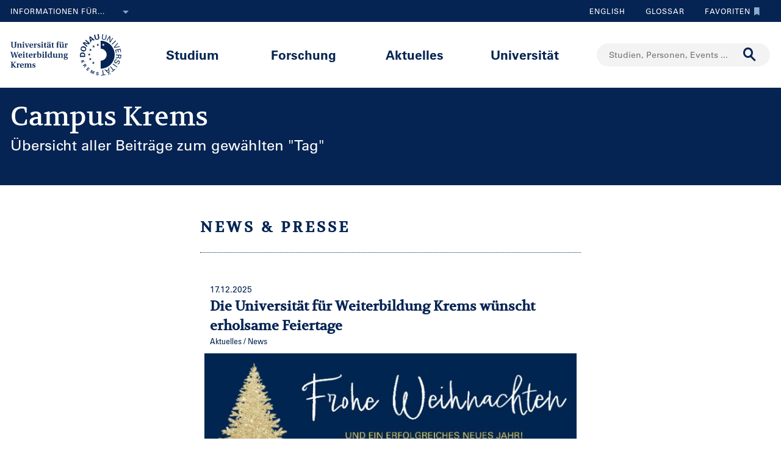

--- FILE ---
content_type: image/svg+xml;charset=UTF-8
request_url: https://www.donau-uni.ac.at/.resources/duk-templates/resources/images/icons/ic-add.svg
body_size: 193
content:
<svg width="21" height="21" viewBox="0 0 21 21" xmlns="http://www.w3.org/2000/svg"><title>64722355-5C9C-4F07-97BE-953158EF90EF</title><path d="M12 10V4h-2v6H4v2h6v6h2v-6h6v-2h-6z" fill="#8DACCC" fill-rule="evenodd"/></svg>